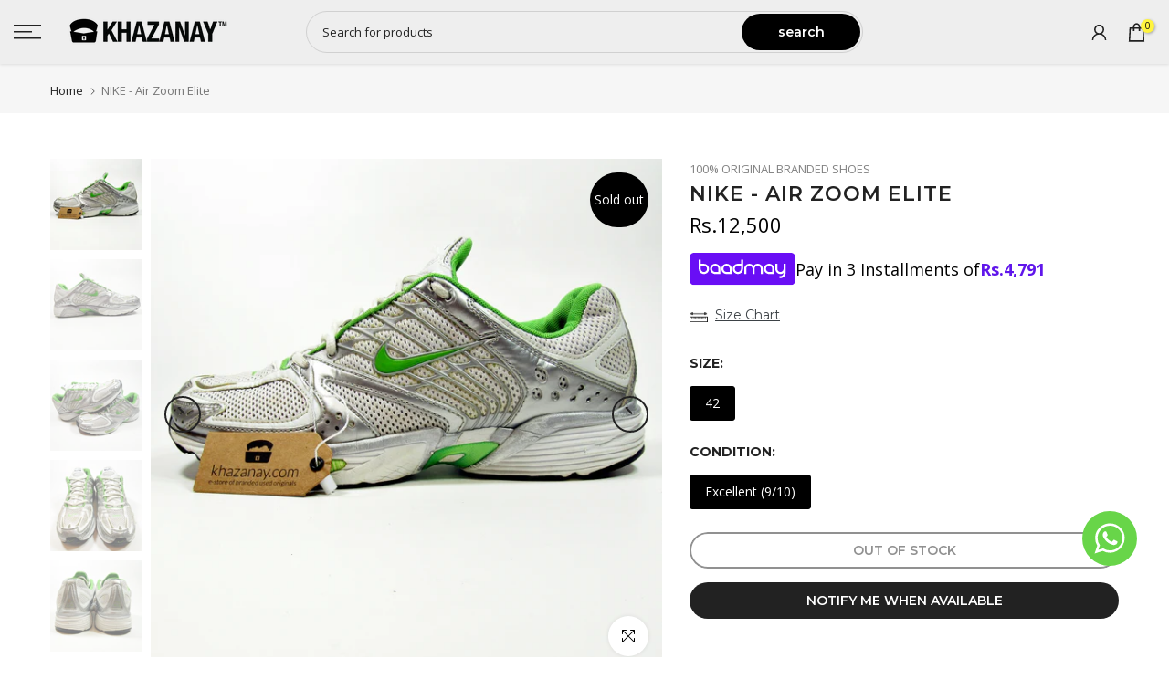

--- FILE ---
content_type: text/javascript; charset=utf-8
request_url: https://www.khazanay.pk/products/pair-of-shoe-tree-shoe-shaper.js
body_size: 1018
content:
{"id":8185132810435,"title":"Pair of Shoe Tree \/ Shoe Shaper","handle":"pair-of-shoe-tree-shoe-shaper","description":"\u003cp\u003eDescription:\u003cbr\u003eThe Shoe Tree is a game changer for keeping your shoes in shape. It is designed to protect structure, prevent creases, and extend the life of your shoes.\u003cbr\u003eWhy You Need One:\u003cbr\u003e ● Holds shape, prevents creasing: Maintains the natural form of your shoes, stopping them from sagging or wrinkling over time.\u003cbr\u003e ● Keeps shoes dry and fresh: Made from moisture-absorbing materials that pull out sweat and humidity to help fight odor and prolong freshness.\u003cbr\u003e ● Slide in, slide out: Smooth design makes it easy to insert or remove without damaging the inside of the shoe.\u003cbr\u003e ● Built to last: Tough and reliable for everyday use. This shoe care essential won’t wear out before your shoes do.\u003cbr\u003eCare for your shoes the way they deserve!\u003c\/p\u003e","published_at":"2025-08-04T13:53:25+05:00","created_at":"2025-06-30T16:04:06+05:00","vendor":"Khazanay","type":"Shoe Tree","tags":["2025-06-30T11:04:06Z","Accessories","doublesku","DRAFTPRODUCT","shoe accessories"],"price":49900,"price_min":49900,"price_max":59900,"available":true,"price_varies":true,"compare_at_price":99900,"compare_at_price_min":99900,"compare_at_price_max":99900,"compare_at_price_varies":false,"variants":[{"id":44969286041795,"title":"22-25","option1":"22-25","option2":null,"option3":null,"sku":"ST-001-22-25","requires_shipping":true,"taxable":true,"featured_image":null,"available":true,"name":"Pair of Shoe Tree \/ Shoe Shaper - 22-25","public_title":"22-25","options":["22-25"],"price":49900,"weight":0,"compare_at_price":99900,"inventory_quantity":20,"inventory_management":"shopify","inventory_policy":"deny","barcode":"ST-001-22-25","requires_selling_plan":false,"selling_plan_allocations":[]},{"id":44473099321539,"title":"22-24","option1":"22-24","option2":null,"option3":null,"sku":"ST-001-22-24","requires_shipping":true,"taxable":false,"featured_image":null,"available":false,"name":"Pair of Shoe Tree \/ Shoe Shaper - 22-24","public_title":"22-24","options":["22-24"],"price":49900,"weight":0,"compare_at_price":99900,"inventory_quantity":0,"inventory_management":"shopify","inventory_policy":"deny","barcode":"ST-001-22-24","requires_selling_plan":false,"selling_plan_allocations":[]},{"id":44473099354307,"title":"25-27","option1":"25-27","option2":null,"option3":null,"sku":"ST-001-25-27","requires_shipping":true,"taxable":false,"featured_image":null,"available":false,"name":"Pair of Shoe Tree \/ Shoe Shaper - 25-27","public_title":"25-27","options":["25-27"],"price":49900,"weight":0,"compare_at_price":99900,"inventory_quantity":0,"inventory_management":"shopify","inventory_policy":"deny","barcode":"ST-001-25-27","requires_selling_plan":false,"selling_plan_allocations":[]},{"id":44473099387075,"title":"28-31","option1":"28-31","option2":null,"option3":null,"sku":"ST-001-28-31","requires_shipping":true,"taxable":false,"featured_image":null,"available":true,"name":"Pair of Shoe Tree \/ Shoe Shaper - 28-31","public_title":"28-31","options":["28-31"],"price":49900,"weight":0,"compare_at_price":99900,"inventory_quantity":20,"inventory_management":"shopify","inventory_policy":"deny","barcode":"ST-001-28-31","requires_selling_plan":false,"selling_plan_allocations":[]},{"id":44473099419843,"title":"30-35","option1":"30-35","option2":null,"option3":null,"sku":"ST-001-30-35","requires_shipping":true,"taxable":false,"featured_image":null,"available":true,"name":"Pair of Shoe Tree \/ Shoe Shaper - 30-35","public_title":"30-35","options":["30-35"],"price":59900,"weight":0,"compare_at_price":99900,"inventory_quantity":20,"inventory_management":"shopify","inventory_policy":"deny","barcode":"ST-001-30-35","requires_selling_plan":false,"selling_plan_allocations":[]},{"id":44473099452611,"title":"36-39","option1":"36-39","option2":null,"option3":null,"sku":"ST-001-36-39","requires_shipping":true,"taxable":false,"featured_image":null,"available":false,"name":"Pair of Shoe Tree \/ Shoe Shaper - 36-39","public_title":"36-39","options":["36-39"],"price":59900,"weight":0,"compare_at_price":99900,"inventory_quantity":0,"inventory_management":"shopify","inventory_policy":"deny","barcode":"ST-001-36-39","requires_selling_plan":false,"selling_plan_allocations":[]},{"id":44473099485379,"title":"40-43","option1":"40-43","option2":null,"option3":null,"sku":"ST-001-40-43","requires_shipping":true,"taxable":false,"featured_image":null,"available":true,"name":"Pair of Shoe Tree \/ Shoe Shaper - 40-43","public_title":"40-43","options":["40-43"],"price":59900,"weight":0,"compare_at_price":99900,"inventory_quantity":1,"inventory_management":"shopify","inventory_policy":"deny","barcode":"ST-001-40-43","requires_selling_plan":false,"selling_plan_allocations":[]}],"images":["\/\/cdn.shopify.com\/s\/files\/1\/1692\/9471\/files\/shoe_shaper.png?v=1753364692","\/\/cdn.shopify.com\/s\/files\/1\/1692\/9471\/files\/shoe_tree_01.png?v=1753364692","\/\/cdn.shopify.com\/s\/files\/1\/1692\/9471\/files\/WhatsApp_Image_2025-06-27_at_11.34.39_AM.jpg?v=1753364692","\/\/cdn.shopify.com\/s\/files\/1\/1692\/9471\/files\/WhatsApp_Image_2025-06-27_at_11.34.39_AM_1.jpg?v=1753364692"],"featured_image":"\/\/cdn.shopify.com\/s\/files\/1\/1692\/9471\/files\/shoe_shaper.png?v=1753364692","options":[{"name":"Size","position":1,"values":["22-25","22-24","25-27","28-31","30-35","36-39","40-43"]}],"url":"\/products\/pair-of-shoe-tree-shoe-shaper","media":[{"alt":null,"id":36564329529539,"position":1,"preview_image":{"aspect_ratio":1.0,"height":2000,"width":2000,"src":"https:\/\/cdn.shopify.com\/s\/files\/1\/1692\/9471\/files\/shoe_shaper.png?v=1753364692"},"aspect_ratio":1.0,"height":2000,"media_type":"image","src":"https:\/\/cdn.shopify.com\/s\/files\/1\/1692\/9471\/files\/shoe_shaper.png?v=1753364692","width":2000},{"alt":null,"id":36512449822915,"position":2,"preview_image":{"aspect_ratio":1.0,"height":2000,"width":2000,"src":"https:\/\/cdn.shopify.com\/s\/files\/1\/1692\/9471\/files\/shoe_tree_01.png?v=1753364692"},"aspect_ratio":1.0,"height":2000,"media_type":"image","src":"https:\/\/cdn.shopify.com\/s\/files\/1\/1692\/9471\/files\/shoe_tree_01.png?v=1753364692","width":2000},{"alt":null,"id":36484785176771,"position":3,"preview_image":{"aspect_ratio":1.0,"height":1080,"width":1080,"src":"https:\/\/cdn.shopify.com\/s\/files\/1\/1692\/9471\/files\/WhatsApp_Image_2025-06-27_at_11.34.39_AM.jpg?v=1753364692"},"aspect_ratio":1.0,"height":1080,"media_type":"image","src":"https:\/\/cdn.shopify.com\/s\/files\/1\/1692\/9471\/files\/WhatsApp_Image_2025-06-27_at_11.34.39_AM.jpg?v=1753364692","width":1080},{"alt":null,"id":36484785209539,"position":4,"preview_image":{"aspect_ratio":1.0,"height":1080,"width":1080,"src":"https:\/\/cdn.shopify.com\/s\/files\/1\/1692\/9471\/files\/WhatsApp_Image_2025-06-27_at_11.34.39_AM_1.jpg?v=1753364692"},"aspect_ratio":1.0,"height":1080,"media_type":"image","src":"https:\/\/cdn.shopify.com\/s\/files\/1\/1692\/9471\/files\/WhatsApp_Image_2025-06-27_at_11.34.39_AM_1.jpg?v=1753364692","width":1080}],"requires_selling_plan":false,"selling_plan_groups":[]}

--- FILE ---
content_type: text/javascript; charset=utf-8
request_url: https://www.khazanay.pk/products/key-chain-box-blue.js
body_size: 48
content:
{"id":8191127945411,"title":"Mini Sneaker Keychain Gift Box- Blue","handle":"key-chain-box-blue","description":"\u003cp\u003e\u003cstrong\u003eDescription:\u003c\/strong\u003e\u003c\/p\u003e\n\u003cp\u003eSurprise your loved ones with this trendy Mini Sneaker Keychain Gift Box. This stylish mini shoe keyring comes in a sleek gift box, making it a perfect present for sneaker lovers, kids, or collectors. Durable, lightweight, and designed to stand out – hang it on your bag, keys, or use it as a unique desk accessory. Ideal for birthdays, giveaways, or party favors.\u003c\/p\u003e\n\u003cul\u003e\n\u003cli\u003eHigh-Quality Mini Shoe Design\u003c\/li\u003e\n\u003cli\u003eComes in a Beautiful Gift Box\u003c\/li\u003e\n\u003cli\u003eLightweight \u0026amp; Durable\u003c\/li\u003e\n\u003cli\u003eGreat for Gifting or Personal Use\u003c\/li\u003e\n\u003c\/ul\u003e","published_at":"2025-08-04T12:55:43+05:00","created_at":"2025-07-14T12:00:58+05:00","vendor":"Khazanay","type":"Key Chain Box","tags":["2025-07-14T06:53:56Z","2025-07-14T07:00:58Z","Accessories","doublesku"],"price":49900,"price_min":49900,"price_max":49900,"available":true,"price_varies":false,"compare_at_price":99900,"compare_at_price_min":99900,"compare_at_price_max":99900,"compare_at_price_varies":false,"variants":[{"id":44492008194243,"title":"Blue","option1":"Blue","option2":null,"option3":null,"sku":"KCB-002","requires_shipping":true,"taxable":false,"featured_image":null,"available":true,"name":"Mini Sneaker Keychain Gift Box- Blue - Blue","public_title":"Blue","options":["Blue"],"price":49900,"weight":0,"compare_at_price":99900,"inventory_quantity":17,"inventory_management":"shopify","inventory_policy":"deny","barcode":"08194243","requires_selling_plan":false,"selling_plan_allocations":[]}],"images":["\/\/cdn.shopify.com\/s\/files\/1\/1692\/9471\/files\/093A0231.jpg?v=1752662253","\/\/cdn.shopify.com\/s\/files\/1\/1692\/9471\/files\/093A0230.jpg?v=1752662253","\/\/cdn.shopify.com\/s\/files\/1\/1692\/9471\/files\/093A0232.jpg?v=1752661320","\/\/cdn.shopify.com\/s\/files\/1\/1692\/9471\/files\/093A0233.jpg?v=1752661419"],"featured_image":"\/\/cdn.shopify.com\/s\/files\/1\/1692\/9471\/files\/093A0231.jpg?v=1752662253","options":[{"name":"Color","position":1,"values":["Blue"]}],"url":"\/products\/key-chain-box-blue","media":[{"alt":null,"id":36534014640323,"position":1,"preview_image":{"aspect_ratio":1.0,"height":3368,"width":3368,"src":"https:\/\/cdn.shopify.com\/s\/files\/1\/1692\/9471\/files\/093A0231.jpg?v=1752662253"},"aspect_ratio":1.0,"height":3368,"media_type":"image","src":"https:\/\/cdn.shopify.com\/s\/files\/1\/1692\/9471\/files\/093A0231.jpg?v=1752662253","width":3368},{"alt":null,"id":36534014607555,"position":2,"preview_image":{"aspect_ratio":1.0,"height":3368,"width":3368,"src":"https:\/\/cdn.shopify.com\/s\/files\/1\/1692\/9471\/files\/093A0230.jpg?v=1752662253"},"aspect_ratio":1.0,"height":3368,"media_type":"image","src":"https:\/\/cdn.shopify.com\/s\/files\/1\/1692\/9471\/files\/093A0230.jpg?v=1752662253","width":3368},{"alt":null,"id":36534014673091,"position":3,"preview_image":{"aspect_ratio":1.0,"height":3368,"width":3368,"src":"https:\/\/cdn.shopify.com\/s\/files\/1\/1692\/9471\/files\/093A0232.jpg?v=1752661320"},"aspect_ratio":1.0,"height":3368,"media_type":"image","src":"https:\/\/cdn.shopify.com\/s\/files\/1\/1692\/9471\/files\/093A0232.jpg?v=1752661320","width":3368},{"alt":null,"id":36534014705859,"position":4,"preview_image":{"aspect_ratio":1.0,"height":3368,"width":3368,"src":"https:\/\/cdn.shopify.com\/s\/files\/1\/1692\/9471\/files\/093A0233.jpg?v=1752661419"},"aspect_ratio":1.0,"height":3368,"media_type":"image","src":"https:\/\/cdn.shopify.com\/s\/files\/1\/1692\/9471\/files\/093A0233.jpg?v=1752661419","width":3368}],"requires_selling_plan":false,"selling_plan_groups":[]}

--- FILE ---
content_type: image/svg+xml
request_url: https://judgeme-public-images.imgix.net/judgeme/medals-mono-2025-rebranding/ver_rev/diamond.svg?auto=format
body_size: 6981
content:
<?xml version="1.0" encoding="utf-8"?>
<svg xmlns="http://www.w3.org/2000/svg" width="108" height="108" viewBox="0 0 108 108" fill="none">
<g clip-path="url(#clip0_2119_2631)">
<path d="M11.726 48.5528C10.8905 49.1629 10.1449 49.926 9.5176 50.8129C9.01154 51.6183 8.5924 52.4932 8.26965 53.4181C8.1539 52.3937 7.96717 51.382 7.71128 50.3928C7.45006 49.1187 7.02558 47.8979 6.45215 46.7715C5.81365 45.4765 4.9593 44.3438 3.93948 43.4401C3.3781 42.9625 2.75258 42.5972 2.08849 42.3589C2.04103 42.652 1.97123 43.1437 1.91539 43.7722C1.88322 44.5327 1.90282 45.295 1.97402 46.0518C2.14153 47.7745 2.45422 49.7675 3.54583 51.5065C5.14556 54.1671 7.06915 54.7631 8.0128 54.978C8.02811 55.5234 7.99443 56.0691 7.91229 56.6063C9.02903 56.5021 11.243 55.9028 13.5546 53.9587C14.2261 53.3934 14.843 52.7448 15.3945 52.0243C15.9001 51.4623 16.3616 50.8487 16.7736 50.1909C17.0803 49.6992 17.3529 49.1797 17.5889 48.6375C17.7674 48.3228 17.9305 47.9967 18.0774 47.6605C17.3048 47.4072 16.5068 47.2747 15.7043 47.2665C15.064 47.2611 14.4252 47.3408 13.8003 47.5042C13.0674 47.7295 12.368 48.083 11.726 48.5528Z" fill="black"/>
<path d="M14.7296 38.2165C13.8212 38.5306 12.9763 39.0545 12.2448 39.7569C11.5848 40.3625 10.9863 41.0542 10.4609 41.8183C10.5999 40.8392 10.6597 39.847 10.6395 38.8548C10.5893 37.5827 10.4265 36.3201 10.1537 35.087C9.36924 31.7034 7.50707 30.1208 6.92358 29.7495C6.54277 30.857 6.25661 32.0056 6.06927 33.1787C5.80439 35.0326 5.93577 36.9342 6.45175 38.7148C6.80534 39.9363 7.42147 41.0317 8.24133 41.8964C8.75376 42.4453 9.33691 42.897 9.96949 43.2349C9.89557 43.7625 9.74448 44.2714 9.52279 44.7394C11.493 45.0683 13.5028 44.7468 15.3243 43.8113C16.7245 43.2029 18.0171 42.3 19.1379 41.1474C19.801 40.5651 20.3969 39.8854 20.9108 39.1251C19.9871 38.4927 18.9628 38.0861 17.9002 37.9299C16.8376 37.7737 15.7589 37.8712 14.7296 38.2165Z" fill="black"/>
<path d="M19.836 29.0561C18.9135 29.1353 18.0078 29.3859 17.153 29.7985C16.4127 30.1746 15.7241 30.6761 15.1094 31.2868C15.3948 30.3779 15.6344 29.4504 15.8269 28.509C16.0898 27.3199 16.1981 26.0915 16.148 24.8649C16.1076 23.4653 15.8226 22.0901 15.3104 20.8235C15.0219 20.1389 14.6379 19.5149 14.1741 18.9771C13.5543 19.7716 11.5917 23.3571 11.9407 27.2487C12.2589 30.2805 13.6158 31.8078 14.3137 32.4591C14.111 32.9173 13.8637 33.3468 13.5767 33.739C15.3784 34.5879 17.3425 34.8567 19.2637 34.5173C20.0404 34.3769 20.8054 34.159 21.5502 33.866C22.1858 33.6526 22.8034 33.3725 23.3956 33.029C23.9205 32.7327 24.3253 32.4005 24.6827 32.153C25.04 31.9055 25.308 31.7036 25.4616 31.5799C24.9155 30.9725 24.3012 30.4544 23.6357 30.0395C22.4763 29.2933 21.1572 28.9519 19.836 29.0561Z" fill="black"/>
<path d="M26.6872 21.5693C26.2277 21.4597 25.7603 21.4008 25.2913 21.3934C24.8641 21.4099 24.4386 21.4632 24.0182 21.553C23.2517 21.7263 22.503 21.9937 21.7847 22.3509C22.2734 21.6134 22.6953 20.8189 23.0438 19.9801C23.2542 19.4591 23.4406 18.9254 23.6022 18.3811C23.7989 17.8124 23.954 17.2252 24.0657 16.6259C24.6882 13.3856 23.7306 11.1321 23.3789 10.5361C22.7032 11.2233 20.0566 13.8806 19.649 17.7005C19.5087 18.6669 19.5394 19.6566 19.7391 20.6086C19.9388 21.5607 20.3034 22.455 20.8104 23.2367C20.552 23.6382 20.2366 23.9851 19.8779 24.2625C21.3826 25.5646 23.1678 26.3538 25.0344 26.542C26.743 26.8156 28.1055 26.516 29.2222 26.2783C29.9934 26.1204 30.744 25.8479 31.4557 25.4674C30.9286 24.4748 30.2342 23.6175 29.4145 22.9474C28.5948 22.2773 27.6669 21.8085 26.6872 21.5693Z" fill="black"/>
<path d="M34.8982 16.2416C34.1059 15.8381 33.2632 15.5852 32.4023 15.4926C32.0057 15.4405 31.6061 15.4253 31.2074 15.447C30.8361 15.4926 30.4787 15.5577 30.1437 15.6359C30.381 15.3949 30.6462 15.1083 30.9198 14.7729C31.1934 14.4375 31.5033 14.1216 31.7993 13.7406C32.4688 12.8826 33.024 11.9122 33.4465 10.8618C34.0272 9.354 34.2673 8.15885 34.284 7.11024C34.299 6.3951 34.2122 5.68202 34.0272 5C33.2231 5.32565 30.2889 7.31215 29.0744 10.6338C28.4412 12.4141 28.4352 14.4138 29.0577 16.1993C28.7216 16.4921 28.3434 16.7126 27.9409 16.8506C29.0867 18.5094 30.6081 19.7606 32.3325 20.4621C33.815 21.0287 35.2528 21.3837 36.336 21.3739C37.4193 21.3641 38.2652 21.2925 38.617 21.2306C38.3946 20.4493 38.0829 19.7066 37.6901 19.0227C37.005 17.805 36.0365 16.8403 34.8982 16.2416Z" fill="black"/>
<path d="M96.249 48.5042C97.0858 49.1107 97.8333 49.8706 98.4629 50.7545C98.9718 51.5589 99.3929 52.434 99.7165 53.3597C99.8272 52.3349 100.008 51.3221 100.258 50.3311C100.515 49.0489 100.937 47.8193 101.509 46.6838C102.146 45.3852 103.001 44.2491 104.022 43.3426C104.582 42.8613 105.208 42.4936 105.873 42.2549C105.917 42.548 105.99 43.0365 106.048 43.6682C106.083 44.4285 106.065 45.1908 105.995 45.9478C105.833 47.6705 105.526 49.6635 104.44 51.4058C102.846 54.0761 100.925 54.6786 99.9733 54.8968C99.9599 55.4424 99.9954 55.9881 100.079 56.5251C98.9627 56.4274 96.7487 55.8347 94.4287 53.897C93.7564 53.3342 93.1378 52.6889 92.5833 51.9724C92.0777 51.4117 91.6153 50.8004 91.2013 50.1455C90.8939 49.6553 90.6195 49.1382 90.3805 48.5986C90.1404 48.172 89.9813 47.8333 89.8892 47.6217C90.6615 47.3656 91.4594 47.2298 92.2622 47.2179C92.9033 47.2101 93.5431 47.2877 94.1691 47.4491C94.9047 47.6741 95.6062 48.03 96.249 48.5042Z" fill="black"/>
<path d="M93.2199 38.1872C94.1297 38.4962 94.9761 39.0181 95.7074 39.7211C96.3703 40.3226 96.9717 41.0109 97.4998 41.7727C97.3576 40.795 97.2949 39.8039 97.3127 38.8125C97.3575 37.5385 97.5166 36.2735 97.7873 35.0382C98.5607 31.6318 100.417 30.0524 101.001 29.6812C101.385 30.786 101.675 31.9324 101.866 33.1038C102.139 34.9628 102.012 36.8715 101.498 38.6594C101.149 39.8822 100.536 40.98 99.7193 41.8476C99.2086 42.3986 98.6274 42.8534 97.9967 43.1958C98.0708 43.7228 98.2229 44.2308 98.4462 44.6971C96.477 45.0333 94.4663 44.7197 92.642 43.7918C91.24 43.1903 89.9446 42.2941 88.8199 41.1474C88.1551 40.569 87.5573 39.8926 87.0415 39.1349C87.9623 38.4963 88.985 38.0829 90.0471 37.92C91.1093 37.7571 92.1888 37.848 93.2199 38.1872Z" fill="black"/>
<path d="M88.0885 29.0367C89.0114 29.1131 89.918 29.3604 90.7742 29.7694C91.5141 30.1422 92.2027 30.6404 92.8179 31.2479C92.5308 30.3402 92.2894 29.4138 92.0948 28.4733C91.8278 27.2805 91.7158 26.0478 91.7625 24.8162C91.7975 23.4166 92.0778 22.0401 92.5861 20.7716C92.8674 20.0867 93.2449 19.4615 93.7029 18.9219C94.3255 19.7132 96.2993 23.2889 95.9671 27.1837C95.66 30.2156 94.3087 31.7429 93.6108 32.3942C93.8197 32.8567 94.0725 33.2904 94.3646 33.687C92.5636 34.5474 90.5975 34.8275 88.672 34.4979C87.8943 34.3578 87.1283 34.1399 86.3827 33.8466C85.7465 33.6362 85.128 33.3594 84.5344 33.0195C84.0068 32.7231 83.602 32.3909 83.2446 32.1467C82.8873 31.9025 82.6164 31.7006 82.4629 31.5768C83.0086 30.9685 83.6217 30.4482 84.286 30.0299C85.4454 29.2799 86.7655 28.935 88.0885 29.0367Z" fill="black"/>
<path d="M81.2152 21.5791C81.6743 21.4656 82.1418 21.4045 82.6111 21.3967C83.0383 21.4102 83.464 21.4624 83.8842 21.553C84.6574 21.72 85.4128 21.9843 86.1372 22.3411C85.6406 21.6078 85.2102 20.8166 84.853 19.9801C84.6426 19.4602 84.4562 18.9275 84.2946 18.3844C84.095 17.8159 83.9372 17.2287 83.8228 16.6291C83.1974 13.3856 84.1466 11.1321 84.49 10.5361C85.1684 11.2233 87.8235 13.8676 88.2423 17.7005C88.3857 18.6649 88.3589 19.6534 88.1636 20.6053C87.9682 21.5572 87.6083 22.4526 87.106 23.2367C87.3648 23.637 87.6812 23.9819 88.0413 24.2559C86.5388 25.5561 84.7568 26.3451 82.8931 26.5355C81.1845 26.8156 79.8221 26.5355 78.7053 26.288C77.9286 26.1363 77.1721 25.867 76.4551 25.4869C76.9803 24.4935 77.673 23.6348 78.4912 22.9631C79.3095 22.2913 80.2362 21.8205 81.2152 21.5791Z" fill="black"/>
<path d="M72.9816 16.2805C73.7719 15.8751 74.6125 15.619 75.4719 15.5217C75.8694 15.4687 76.2699 15.4523 76.6696 15.4729C77.0409 15.5152 77.3983 15.5803 77.7333 15.6585C77.4932 15.4175 77.2308 15.1309 76.9544 14.7988C76.678 14.4666 76.3681 14.1475 76.0722 13.7697C75.4034 12.9134 74.8482 11.9453 74.425 10.8974C73.8415 9.3929 73.5874 8.19775 73.5874 7.14588C73.5675 6.43163 73.6496 5.7185 73.8303 5.03564C74.6455 5.3613 77.5742 7.33476 78.797 10.6532C79.4356 12.4309 79.4476 14.4306 78.8305 16.2186C79.1666 16.5114 79.5448 16.732 79.9472 16.8699C78.806 18.5345 77.2874 19.7925 75.564 20.501C74.0844 21.0741 72.6465 21.4323 71.5661 21.4258C70.4857 21.4193 69.6369 21.3509 69.2852 21.2923C69.509 20.5101 69.8217 19.7664 70.2148 19.0811C70.8897 17.8594 71.8496 16.8878 72.9816 16.2805Z" fill="black"/>
<path fill-rule="evenodd" clip-rule="evenodd" d="M25.0002 97.168C23.8637 96.2162 22.7648 95.1941 21.7086 94.1039C14.2268 86.3811 9.39211 75.7625 8.09661 64.2074C7.4038 58.2985 7.68046 52.2899 8.91183 46.5016C10.7608 37.7984 14.6477 29.8662 20.1384 23.5911C25.629 17.3159 32.5072 12.9449 40.0047 10.9662C40.0713 10.9453 40.1409 10.9404 40.2092 10.9518C40.2776 10.9631 40.3432 10.9905 40.4022 11.0322C40.4612 11.074 40.5123 11.1293 40.5525 11.1947C40.5927 11.2601 40.6211 11.3344 40.636 11.413C40.6509 11.4916 40.652 11.5729 40.6393 11.652C40.6265 11.7311 40.6001 11.8064 40.5618 11.8733C40.5234 11.9402 40.4738 11.9973 40.4159 12.0412C40.3581 12.0851 40.2932 12.1149 40.2252 12.1288C32.912 14.0595 26.2029 18.3234 20.8469 24.4443C15.4909 30.5652 11.699 38.3023 9.89456 46.7914C8.69561 52.4342 8.42749 58.2915 9.10447 64.0511C10.4096 75.6703 15.3794 86.3054 23.0442 93.881C23.6805 94.5124 24.333 95.1193 25.0002 95.701V97.168ZM83.0002 97.2748C84.1604 96.3041 85.2814 95.2602 86.3577 94.1454C93.8455 86.3903 98.6691 75.7318 99.9346 64.1453C100.612 58.2339 100.318 52.2261 99.0691 46.4428C97.1943 37.7461 93.2839 29.8285 87.7746 23.5742C82.2653 17.3198 75.374 12.9749 67.8702 11.0246C67.7413 11.0005 67.6094 11.0349 67.5015 11.1206C67.3937 11.2064 67.3181 11.3371 67.2902 11.4858C67.2623 11.6346 67.2843 11.7901 67.3517 11.9206C67.4191 12.051 67.5267 12.1464 67.6524 12.1872C74.972 14.0891 81.6941 18.3273 87.0679 24.4282C92.4417 30.5291 96.2556 38.2526 98.0836 46.7359C99.2978 52.3752 99.582 58.2324 98.9212 63.9955C97.6494 75.6206 92.7093 86.2756 85.0652 93.8808C84.3947 94.55 83.7058 95.1919 83.0002 95.8059V97.2748Z" fill="black"/>
<path d="M33.8704 87.245H35.6084L32.1214 95H30.7464L27.2484 87.245H29.0304L31.4504 92.866L33.8704 87.245ZM36.5973 95V87.245H41.9433V88.576H38.2693V90.391H41.7233V91.722H38.2693V93.669H41.9433V95H36.5973ZM50.2499 95H48.3799L47.0379 92.525C46.9279 92.3343 46.7959 92.1987 46.6419 92.118C46.4879 92.03 46.2935 91.986 46.0589 91.986H45.2119V95H43.5179V87.245H47.0819C47.9912 87.245 48.6769 87.4467 49.1389 87.85C49.6082 88.246 49.8429 88.8217 49.8429 89.577C49.8429 90.1637 49.6779 90.655 49.3479 91.051C49.0252 91.447 48.5669 91.7073 47.9729 91.832C48.3762 91.9347 48.7172 92.2243 48.9959 92.701L50.2499 95ZM46.8289 90.688C47.3202 90.688 47.6759 90.6037 47.8959 90.435C48.1159 90.259 48.2259 89.9877 48.2259 89.621C48.2259 89.247 48.1159 88.9757 47.8959 88.807C47.6759 88.6383 47.3202 88.554 46.8289 88.554H45.1899V90.688H46.8289ZM51.6307 95V87.245H53.3467V95H51.6307ZM55.2856 95V87.245H60.5216V88.598H56.9796V90.38H60.3016V91.733H56.9796V95H55.2856ZM61.9805 95V87.245H63.6965V95H61.9805ZM65.6354 95V87.245H70.9814V88.576H67.3074V90.391H70.7614V91.722H67.3074V93.669H70.9814V95H65.6354ZM72.5559 87.245H75.5699C76.4133 87.245 77.1393 87.399 77.7479 87.707C78.3566 88.015 78.8223 88.4587 79.1449 89.038C79.4676 89.6173 79.6289 90.3103 79.6289 91.117C79.6289 91.9237 79.4676 92.6203 79.1449 93.207C78.8296 93.7863 78.3676 94.23 77.7589 94.538C77.1503 94.846 76.4206 95 75.5699 95H72.5559V87.245ZM75.4489 93.614C77.0989 93.614 77.9239 92.7817 77.9239 91.117C77.9239 89.4597 77.0989 88.631 75.4489 88.631H74.2719V93.614H75.4489ZM34.6174 107H32.7474L31.4054 104.525C31.2954 104.334 31.1634 104.199 31.0094 104.118C30.8554 104.03 30.6611 103.986 30.4264 103.986H29.5794V107H27.8854V99.245H31.4494C32.3588 99.245 33.0444 99.4467 33.5064 99.85C33.9758 100.246 34.2104 100.822 34.2104 101.577C34.2104 102.164 34.0454 102.655 33.7154 103.051C33.3928 103.447 32.9344 103.707 32.3404 103.832C32.7438 103.935 33.0848 104.224 33.3634 104.701L34.6174 107ZM31.1964 102.688C31.6878 102.688 32.0434 102.604 32.2634 102.435C32.4834 102.259 32.5934 101.988 32.5934 101.621C32.5934 101.247 32.4834 100.976 32.2634 100.807C32.0434 100.638 31.6878 100.554 31.1964 100.554H29.5574V102.688H31.1964ZM35.9983 107V99.245H41.3443V100.576H37.6703V102.391H41.1243V103.722H37.6703V105.669H41.3443V107H35.9983ZM48.6378 99.245H50.3758L46.8888 107H45.5138L42.0158 99.245H43.7978L46.2178 104.866L48.6378 99.245ZM51.3647 107V99.245H53.0807V107H51.3647ZM55.0196 107V99.245H60.3656V100.576H56.6916V102.391H60.1456V103.722H56.6916V105.669H60.3656V107H55.0196ZM71.6521 99.245H73.2801L70.5191 107H69.1441L67.3511 101.863L65.5361 107H64.1611L61.4111 99.245H63.1491L64.9201 104.602L66.8011 99.245H68.0001L69.8151 104.657L71.6521 99.245ZM77.2065 107.099C76.6199 107.099 76.0552 107.022 75.5125 106.868C74.9699 106.707 74.5189 106.487 74.1595 106.208L74.7095 104.987C75.4575 105.508 76.2972 105.768 77.2285 105.768C77.7125 105.768 78.0829 105.691 78.3395 105.537C78.6035 105.376 78.7355 105.156 78.7355 104.877C78.7355 104.628 78.6145 104.433 78.3725 104.294C78.1379 104.155 77.7162 104.019 77.1075 103.887C76.4255 103.748 75.8792 103.579 75.4685 103.381C75.0652 103.183 74.7682 102.941 74.5775 102.655C74.3942 102.362 74.3025 102.002 74.3025 101.577C74.3025 101.108 74.4309 100.69 74.6875 100.323C74.9515 99.9563 75.3182 99.6703 75.7875 99.465C76.2569 99.2523 76.7995 99.146 77.4155 99.146C77.9655 99.146 78.4935 99.2267 78.9995 99.388C79.5129 99.5493 79.9199 99.7657 80.2205 100.037L79.6705 101.258C78.9592 100.737 78.2112 100.477 77.4265 100.477C76.9792 100.477 76.6272 100.565 76.3705 100.741C76.1139 100.91 75.9855 101.144 75.9855 101.445C75.9855 101.621 76.0332 101.768 76.1285 101.885C76.2312 101.995 76.3962 102.094 76.6235 102.182C76.8582 102.27 77.1882 102.362 77.6135 102.457C78.6109 102.677 79.3259 102.959 79.7585 103.304C80.1985 103.649 80.4185 104.125 80.4185 104.734C80.4185 105.467 80.1362 106.047 79.5715 106.472C79.0069 106.89 78.2185 107.099 77.2065 107.099Z" fill="black"/>
<circle cx="83.5" cy="96.5" r="1.5" fill="black"/>
<circle cx="24.5" cy="96.5" r="1.5" fill="black"/>
<path d="M46.9122 3C46.4084 3 46 3.40841 46 3.9122V18.0878C46 18.5916 46.4084 19 46.9122 19H61.0877C61.5915 19 61.9999 18.5916 61.9999 18.0878V12.0947C61.9999 11.8064 61.6484 11.6651 61.4489 11.8733L58.289 15.1707C56.9388 16.5797 55.5295 17.2802 54.061 17.2724C52.6041 17.2762 51.2205 16.623 49.9102 15.3127C48.5188 13.9212 47.7857 12.4114 47.711 10.7833C47.6523 9.27989 48.2391 7.83045 49.4715 6.43494C49.6276 6.25816 49.8958 6.25582 50.0624 6.42244L52.8369 9.19695C53.0021 9.36215 53.0038 9.63084 52.8595 9.81521C52.189 10.672 52.1636 11.4103 52.7834 12.0301C53.4096 12.6562 54.1084 12.5668 54.8799 11.7616L61.9109 4.42462C61.968 4.36504 61.9999 4.28572 61.9999 4.20321V3.9122C61.9999 3.40841 61.5915 3 61.0877 3H46.9122Z" fill="black"/>
</g>
<path fill-rule="evenodd" clip-rule="evenodd" d="M54.6782 34.8783C55.3874 34.5587 55.8804 33.8513 55.8804 33.0299C55.8804 31.9088 54.962 31 53.8291 31C52.6962 31 51.7778 31.9088 51.7778 33.0299C51.7778 33.9969 52.461 34.8059 53.3758 35.0101C52.6258 36.9017 51.3635 39.2339 49.6604 39.3898C48.0239 39.5397 46.4482 37.6374 45.4295 36.0487C45.9604 35.6818 46.3077 35.0726 46.3077 34.3832C46.3077 33.2621 45.3893 32.3533 44.2564 32.3533C43.1235 32.3533 42.2051 33.2621 42.2051 34.3832C42.2051 35.465 43.0603 36.3491 44.1381 36.4098C43.9054 38.4603 43.2914 41.1626 41.6755 41.7921C40.1279 42.3951 38.2288 40.8758 36.9702 39.5818C37.6417 39.2483 38.1026 38.5606 38.1026 37.7664C38.1026 36.6453 37.1842 35.7365 36.0513 35.7365C34.9184 35.7365 34 36.6453 34 37.7664C34 38.8875 34.9184 39.7963 36.0513 39.7963C36.081 39.7963 36.1106 39.7957 36.14 39.7945L39.0717 49.5996C39.0717 49.5996 48.2448 47.7213 54.1736 47.7979C60.1178 47.8746 69.2755 50 69.2755 50L71.9298 39.7962C71.9361 39.7963 71.9424 39.7963 71.9487 39.7963C73.0816 39.7963 74 38.8875 74 37.7664C74 36.6453 73.0816 35.7365 71.9487 35.7365C70.8158 35.7365 69.8974 36.6453 69.8974 37.7664C69.8974 38.5388 70.3334 39.2104 70.9751 39.5535C69.4844 41.0217 67.1325 42.8457 65.4566 41.7921C64.1194 40.9515 63.6919 38.5802 63.5682 36.7448C64.6233 36.661 65.4531 35.7871 65.4531 34.7215C65.4531 33.6004 64.5347 32.6916 63.4018 32.6916C62.2689 32.6916 61.3505 33.6004 61.3505 34.7215C61.3505 35.4197 61.7068 36.0356 62.2492 36.4009C61.0826 37.9868 59.3027 39.8574 57.6453 39.3898C56.1181 38.959 55.1866 36.6817 54.6782 34.8783Z" fill="black"/>
<defs>
<clipPath id="clip0_2119_2631">
<rect width="108" height="108" fill="white"/>
</clipPath>
</defs>
</svg>

--- FILE ---
content_type: text/javascript
request_url: https://www.khazanay.pk/cdn/shop/t/81/assets/gtm2.js?v=80208400961125141121762942986
body_size: -211
content:
console.log("\u{1F4CC} GTM Add-to-Cart Script Loaded"),document.addEventListener("DOMContentLoaded",function(){document.addEventListener("click",function(e){const btn=e.target.closest('form[data-type="add-to-cart-form"] button[type="submit"]');if(!btn)return;const form=btn.closest("form");if(!form)return;const payloadInput=form.querySelector(".gtmPayload");if(!payloadInput){console.warn("\u26A0\uFE0F No GTM payload found in form");return}try{const data=JSON.parse(payloadInput.value);data.event="add_to_cart",window.dataLayer&&(window.dataLayer.push({ecommerce:null}),window.dataLayer.push(data),console.log("\u2705 GTM Add-to-Cart Event Fired:",data))}catch(err){console.error("\u274C GTM add_to_cart payload parse error",err)}}),document.addEventListener("click",function(e){const removeBtn=e.target.closest("[data-cart-remove]");if(!removeBtn)return;const formRow=removeBtn.closest("[data-cart-item]");if(!formRow)return;const payloadInput=formRow.querySelector(".gtmPayload");if(!payloadInput){console.warn("\u26A0\uFE0F No GTM payload found for remove item");return}try{const data=JSON.parse(payloadInput.value);data.event="remove_from_cart",window.dataLayer&&(window.dataLayer.push({ecommerce:null}),window.dataLayer.push(data),console.log("\u{1F5D1}\uFE0F GTM Remove-from-Cart Event Fired:",data))}catch(err){console.error("\u274C GTM remove_from_cart payload parse error",err)}})});
//# sourceMappingURL=/cdn/shop/t/81/assets/gtm2.js.map?v=80208400961125141121762942986


--- FILE ---
content_type: text/javascript;charset=UTF-8
request_url: https://searchserverapi1.com/recommendations?api_key=1N8z0E9e7t&recommendation_widget_key=3D0T7E6Q3A5B5Z0&request_page=product&product_ids=8774310600&recommendation_collection=&restrictBy%5Bquantity%5D=1%7C&restrictBy%5Bshopify_market_catalogs%5D=19839877315&output=jsonp&callback=jQuery37108435722324089803_1769982441810&_=1769982441811
body_size: -26
content:
jQuery37108435722324089803_1769982441810({"error":"NO_RECOMMENDATION"});

--- FILE ---
content_type: text/javascript; charset=utf-8
request_url: https://www.khazanay.pk/products/khazanay-keychains-nike-jordan.js
body_size: 466
content:
{"id":8188497559747,"title":"Mini Jordan 3D Shoe Keychain - White\/Black","handle":"khazanay-keychains-nike-jordan","description":"\u003cp\u003e\u003cstrong\u003eDescription: \u003c\/strong\u003e\u003c\/p\u003e\n\u003cp\u003eOur keychains are the perfect accessory for true sneaker lovers. Whether you’re gifting, collecting, or just flexing on your keychain - these tiny kicks are all about the details.\u003cbr\u003eNow available in five different colors\u003cbr\u003eWhy You’ll Love Them:\u003cbr\u003e  Intricately detailed \u0026amp; true to the originals\u003cbr\u003e Lightweight and easy to carry\u003cbr\u003e  Premium PVC quality for long-lasting use\u003cbr\u003e\u003cstrong\u003eProduct Details:\u003c\/strong\u003e\u003cbr\u003e • Choose your color and click add to cart\u003cbr\u003e • Size: Approx. 3.5 x 5 cm\u003cbr\u003e • Material: Durable PVC\u003cbr\u003e\u003cstrong\u003eHow to Use:\u003c\/strong\u003e\u003cbr\u003e•    Add flair to your keychain or backpack.\u003cbr\u003e•    Collect your favorite silhouettes in miniature\u003cbr\u003e•    Style your room or shelf with sneaker-inspired décor\u003cbr\u003e•    Makes a thoughtful gift for any sneaker lover\u003cbr\u003e\u003cbr\u003e\u003c\/p\u003e","published_at":"2025-08-04T12:41:13+05:00","created_at":"2025-07-08T12:49:00+05:00","vendor":"Khazanay","type":"Key Chain","tags":["2025-07-08T07:49:00Z","Accessories"],"price":68000,"price_min":68000,"price_max":68000,"available":true,"price_varies":false,"compare_at_price":99900,"compare_at_price_min":99900,"compare_at_price_max":99900,"compare_at_price_varies":false,"variants":[{"id":44485059707075,"title":"Default Title","option1":"Default Title","option2":null,"option3":null,"sku":"KKC-001","requires_shipping":true,"taxable":false,"featured_image":null,"available":true,"name":"Mini Jordan 3D Shoe Keychain - White\/Black","public_title":null,"options":["Default Title"],"price":68000,"weight":0,"compare_at_price":99900,"inventory_quantity":20,"inventory_management":"shopify","inventory_policy":"deny","barcode":"KKC-001","requires_selling_plan":false,"selling_plan_allocations":[]}],"images":["\/\/cdn.shopify.com\/s\/files\/1\/1692\/9471\/files\/093A0201.png?v=1753280154","\/\/cdn.shopify.com\/s\/files\/1\/1692\/9471\/files\/093A0200.png?v=1752477058","\/\/cdn.shopify.com\/s\/files\/1\/1692\/9471\/files\/093A0202.png?v=1752477058","\/\/cdn.shopify.com\/s\/files\/1\/1692\/9471\/files\/093A0292.jpg?v=1752748513"],"featured_image":"\/\/cdn.shopify.com\/s\/files\/1\/1692\/9471\/files\/093A0201.png?v=1753280154","options":[{"name":"Title","position":1,"values":["Default Title"]}],"url":"\/products\/khazanay-keychains-nike-jordan","media":[{"alt":null,"id":36525770670275,"position":1,"preview_image":{"aspect_ratio":1.0,"height":1636,"width":1636,"src":"https:\/\/cdn.shopify.com\/s\/files\/1\/1692\/9471\/files\/093A0201.png?v=1753280154"},"aspect_ratio":1.0,"height":1636,"media_type":"image","src":"https:\/\/cdn.shopify.com\/s\/files\/1\/1692\/9471\/files\/093A0201.png?v=1753280154","width":1636},{"alt":null,"id":36525770637507,"position":2,"preview_image":{"aspect_ratio":1.0,"height":2000,"width":2000,"src":"https:\/\/cdn.shopify.com\/s\/files\/1\/1692\/9471\/files\/093A0200.png?v=1752477058"},"aspect_ratio":1.0,"height":2000,"media_type":"image","src":"https:\/\/cdn.shopify.com\/s\/files\/1\/1692\/9471\/files\/093A0200.png?v=1752477058","width":2000},{"alt":null,"id":36525770604739,"position":3,"preview_image":{"aspect_ratio":1.0,"height":2000,"width":2000,"src":"https:\/\/cdn.shopify.com\/s\/files\/1\/1692\/9471\/files\/093A0202.png?v=1752477058"},"aspect_ratio":1.0,"height":2000,"media_type":"image","src":"https:\/\/cdn.shopify.com\/s\/files\/1\/1692\/9471\/files\/093A0202.png?v=1752477058","width":2000},{"alt":null,"id":36538726613187,"position":4,"preview_image":{"aspect_ratio":1.0,"height":3368,"width":3368,"src":"https:\/\/cdn.shopify.com\/s\/files\/1\/1692\/9471\/files\/093A0292.jpg?v=1752748513"},"aspect_ratio":1.0,"height":3368,"media_type":"image","src":"https:\/\/cdn.shopify.com\/s\/files\/1\/1692\/9471\/files\/093A0292.jpg?v=1752748513","width":3368}],"requires_selling_plan":false,"selling_plan_groups":[]}

--- FILE ---
content_type: application/javascript; charset=utf-8
request_url: https://searchanise-ef84.kxcdn.com/preload_data.1N8z0E9e7t.js
body_size: 9990
content:
window.Searchanise.preloadedSuggestions=['new balance','football shoes','skechers men','all birds','on cloud','asics shoes','nike air max','adidas shoes','nike air','nike air force','nike jordan','orthofeet men','running shoes','hoka shoes','skechers women','allbirds men','brooks shoes','converse all star','air jordan','under armour','air force','adidas ultra boost','new balance fresh foam','men sandals','sneakers for men','asics gel','men slippers','basketball shoes','hoka one one','orthofeet women','slip on','size 42 shoes','women slippers','saucony shoes','air max','tennis shoes','sports shoes','puma shoes','nike air jordan','men sports shoes 43 size','all birds men','on cloud shoes','white sneakers','vans old skool','nike pegasus','nike air force 1','nike shoes','asics gel nimbus 25','premium plus','air force 1','men shoes','ultra boost','44 size shoes','reebok shoes','kids shoes','rothys men','factory leftover','allbirds tree','crocs men','women sandals','loafers men','cricket shoes','golf shoes','adidas samba','brooks ghost','onitsuka tiger','new balance shoes','hoka clifton 9','dockers maclaren','41 size running shoes','tennis shoes men','air jordan 1','nike football shoes','rothy’s women\'s','american brand','safety shoes','skechers shoes','brooks ghost 15','boat shoe','adidas superstar','formal shoes','asics gel nimbus','nike air zoom','brooks glycerin','black shoes','converse shoes','white shoes','tree dasher','kids football shoes','salomon shoes','allbirds women','all bird','merrell shoes','all birds women','women shoes','eur size 45 excellent condition','slip ons','store return','shoes for crews','under armour shoes','puma men','men boots','asics gel kayano','hoka one','rothys women','new arrival shoes','43 size shoes','court shoes','46 size shoes','nike dunk','kids sandal','skechers go walk','safety shoes men','leather shoes','premium shoes','cole haan','new balance 43','allbirds tree dasher','clarks men','women\'s shoes','brooks ghost 14','nike sneakers','store returns','asics novablast','nike air max 270','fresh foam','nike football','nike air zoom pegasus','crocs kids','mizuno shoes','saucony endorphin','trekking shoes','flip flop','clove shoes','shoes size 43','men sneakers','nike blazer','the north face','nike 42 size','nike women','chelsea boots','new balance 42','tree breezers','nike metcon','men sandal','nike zoom pegasus','cat shoes','nike zoom','timberland shoes','women pumps','caterpillar shoes','boat shoes','nike running shoes','40 size shoes','michael kors','women crocs','mens shoes','women heels','men joggers','brooks glycerin 20','slippers men','hiking shoes','ortho feet','long shoes','clove men','ben sherman','foot ball shoes','new balance 574','water proof','tree runners','women boots','adidas yeezy','nike air jordan 1','adidas adizero','badminton shoes','black sneakers','men formal shoes','adidas football','adidas men','nike men','42 size very good','arch fit','nike pegasus 40','t shirts','north face','nike jordan 1','waterproof shoes','brooks adrenaline gts 22','new balance 44','tommy hilfiger','adidas ultraboost','brooks glycerin 21','brooks adrenaline','men casual shoes','memory foam','new balance fresh foam 1080','ladies shoes','non marking','shoes for men','kids sandals','women sneakers','new balance 990','new balance fuel cell','la sportiva','asics gel nimbus 26','fila shoes','sneakers for women','man shoes','sport shoes','hoka shoe','saucony endorphin speed 3','size 44 shoes','new balance 1080','factory leftover men','allbirds wool runners','dockers shoes','converse all','new balance 41','slides for men','nike free','nike court','all star','nike dunk low','atoms shoes','nike sb','brooks adrenaline gts 23','asics novablast 4','adidas football shoes','nike react','nike air max 90','nike revolution','white sneaker','on cloud 5','t shirt','mens cricket shoes','vans off the wall','saucony triumph','adidas women','allbirds tree runners','hoka bondi','men running shoes','men slip on','nike mercurial','zara man','39 size women','trekking shoes men','hey dude','trail runners','very good','brooks ghost max','nike vaporfly','school shoes','slippers women','skechers men shoes','formal shoes for men','gym shoes','adidas gazelle','nuusol men','asics nimbus 25','nike running','sandals men','nike vomero','dress shoes','rothy men','store returns women','asics gel kayano 30','nike flex','adidas sneakers','converse black','football shoe','li ning','ralph lauren','stan smith','hoka clifton','zara women','winter shoes','nike kids','men leather shoes','long boots','nike alpha','tree runner','hiking shoes men','old navy','new balance 327','with out laces','nike slippers','size eur 42','zara men','running shoes for men','nike size 43','dockers beacon','adidas boost','reebok nano','nike shoes for men','nuusol women','nike invincible','american eagle flip','nike invincible 3','go walk','men shirts','black heels','trail shoes','hoka one one bondi 8','converse chuck taylor','nike zoomx','air zoom','tory burch','adidas running shoes','non marking shoes','factory leftovers','fuel cell','adidas predator','nike kyrie','47 size premium','42.5 size shoes','brooks adrenaline gts','men sports shoes','clarks shoes','topo athletic','nike low','nike pegasus 41','mens sneakers','new balance fresh foam x 1080','men loafers','azadi sale','used shoes','all birds tree','gel nimbus','mizuno wave','high top','euro 45 excellent','new balance 530','clarks women shoes','nike pegasus 39','altra torin','asics kayano','arch support','adidas nmd','tree dashers','foot ball','adidas terrex','tree dasher 2','asics nimbus','ortho men','slip in','under armour size 42','hoka bondi 8','gym shoes men','nike revolution 5','new balance 45','soccer shoes','white joggers','shoes for','columbia shoes','asics 42 size','slippers for men','clove women','football shoes for kids','women loafers','nike zoom fly','nike air max 97','yonex shoes','toms shoes','nike black','new balance 1080 v13','american eagle flip flop','zara shoes','brand new','new balance 40','wool runner','39 size shoes','new balance 46','nike free rn','reebok classic','eur 43 excellent','steel toe','samba adidas','sandals for men','adidas kids','boat shoes men','nike lebron','dr martens','european brand','hush puppies','nike premium','running shoes 42 size for men','under armour size 41','hoka clifton 8','yeezy shoes','nike 41 size','oxford shoes','size 44 brooks excellent','allbirds tree loungers','casual shirts','adidas cloud foam','nike zoom x','walking shoes','nike vapor','jordan air','cat and jack','nike downshifter','sneakers men','new balance fresh foam x','clearance sale','allbirds wool','allbirds trail runners','onitsuka tiger shoes','air birds','brooks glycerin 19','air jordan 4','canvas shoes','size 37 women','nike revolution 6','hoka bondi 7','asics novablast 3','women joggers','nike size 42','adidas slippers','adidas cloudfoam','red shoes','nike sneaker','all shoes','hoka bondi 9','baby shoes','new balance 550','brand new shoes men','water proof shoes','sandal men','mens sandals','saucony triumph 21','girls shoes','puma size 43','shoes for crew','s oliver','supply lab','high heels','vans of the wall','ortho feet men','men slipper','asics gt 2000','long shoes for men','nike white','sperry top sider','puma nitro','men jacket','basket ball shoes','nike 43 size','white sneakers men','work boots','addidas shoes','all birds tree dashers','nike air zoom pegasus 38','toms women','for men','saucony tempus','nike 44 size','american eagle','medical shoes','q shoes','lacoste shoes','shoes men','on running','men san','new balance women','kids crocs','k swiss','converse chuck taylor all star','ladies sandals','nike size 40','vans old','hoka one one clifton 8','gel nimbus 25','nike fly','steve madden','running shoes 48','cricket shoes mens','loafers for men','mary jane','new balance 47','nike tanjun','nike free run','golf shoes size 43','zoom x','adidas ultra','hoka women','hook shoes','block heels','wool runners','brooks ghost 16','comfortable shoes','running eur 46','air max 270','high sole','al birds','42 size running shoes','brooks hyperion','one degree','women skechers','ugg shoes','nike 40 size','dr scholls','air max 90','asics euro 46','allbirds tree dasher 2','quechua shoes','golf shoes 42','saucony guide 16','brooks ghost 13','adidas campus','nike men shoes','gore tex','vans authentic','zoom fly','nike air jordan 4','safety jogger','allbirds wool runner','asics gel cumulus','ace work boots','adidas stan smith','black converse','kids slippers','nike shox','anta shoes','dasher relay','hoka mach 5','asics gel nimbus 24','saucony guide','nike women shoes','birkenstock sandals','allbirds tree runner','padel shoes','kids shoes 36','skechers arch fit','slip ins','49 size men shoes','women slipper','asics running shoes','football cleats','winter wear','adidas 42 size','altra lone peak','onitsuka tiger mexico 66','medical shoes men','american eagle outfitters flip flop','adidas nmd r1','football grippers','polo shirts','asics kayano 30','all products','walking shoes men','saucony endorphin pro','nike air zoom pegasus 39','footbal shoes','48 size shoes','hoka speedgoat','adidas supernova','size chart','allbirds tree dashers','hoka men','used sport shoes','28 kids shoes','puma suede','nike air max plus','nike revolution 7','new shoes','adidas women shoes','saucony triumph 20','slides women','ecco shoes','nike sneakers men','brooks gts','adidas size 42','nike flyknit','with out laces shoes','crocs women','ladies casual','vans classic','nb shoes','size eur 37','clarks men shoes','skecher shoes','women slip on','squash shoes','nova blast','cole haan shoes','calvin klein','nike court vision','factory left over','new balance 860','waterproof trekking shoes','altra via olympus','new balance fuelcell','franco sarto','hoka one one bondi 7','chelsea men','hoka mach','women slippers premium','nike vapor max','indoor shoes','saucony kinvara','saucony ride','boots women','new balance 880','nike eur 42','barefoot shoes','sports shoes for men','men shoes 42','women flats','boys shoes','sneakers women','store returns 42','toms men','adidas size 43','nike jordan air','wool loungers','boots men','new balance sneakers','men dress shoes','skechers men 40','sandals women','ben sherman wallet','new balance 990v6','tree breezer','skechers kids','hoka shoes all','shoe for crew','teva sandals','nike pegasus 38','nike phantom','pumps women','nike 45 size','adidas premium','very good 41 size','work shoes','skechers go run','timber land','fila mens shoes','nike air zoom pegasus 40','under 4000 sports','asics gt','football shoes size 40','gel kayano','premium plus 42','hoka running shoes men','basket ball','skechers slip ins','polo ralph lauren','hoka one one clifton 9','kids football','asics gel kayano 31','nike joggers','green shoes','spike shoes','men\'s shoes','adidas black','uk 10.5 men premium','leather shoes for men','skechers memory foam','pink shoes','training shoes','nike size 41','adidas ultra boost 22','nike air 1','kalenji shoes','asics gel rocket','size 41 shoes','chuck taylor','joggers for men','nike basketball shoes','athletic works','women sandal','women size 39','cat caterpillar shoes','brooks adrenaline gts 21','kids shoes size 32','slipper for men','asics gel kayano 29','hoka clifton 10','vans men','white shoes for men','nike blazer mid','allbirds wool loungers','allbirds shoes','air nike','keen sandals','hoka arahi 7','air max 97','nike joyride','clogs men','women running shoes','insole for shoes','low price shoes','nike flex runner','hoka 44 size','very good 42 size','tree flyers','nike run','top man','44 size running shoes','sale shoes','nike air force 1 white','nike size 38','air for','wedges women','euro 44 running shoe','hoka women shoes','fadano slippers','pak 7.5 size','nike air force 2','snow shoes','mens slippers','nike cortez','brooks cascadia','old skool','addidas men','football shoes nike','new balance fresh foam x more v4','asics nimbus 26','orthofeet for men','euro 41 men','skecher men','38 size men shoes','fit flop','casual shoes for men','size guide','nike free 5.0','43 size for men','ghost max','flat shoes','asics gel cumulus 25','sneaker for men','reebok crossfit','nike zoom fly 5','nike low dunk','black joggers','tree lounger','mens shoes 47','hand bag','nike invincible run 3','leather jacket','all birds tree runners','allbirds sugar sliders','ortho feet women','brooks shoes eur 42','no bull','slip on for men','new balance 42 size','nike winflo','adidas shoes for men','michael kors women','blue shoes','kids size 35','american eagle leather','football shoes kids','avia shoes','nike alphafly','men sand','adidas duramo','hoka 43 size','nike huarache','nike airmax','on shoes','uk 7 for men','new balance fuelcell rebel v3','allbirds sugar','tree loungers','endorphin pro','t shirts for men','all birds wool runners','hoka mach 6','altra paradigm 6','adios pro','gel shoes','wonder nation','flip flops','vans checkerboard','nike jordan shoes','one one','jacket men','massimo dutti','chappal men','puma women','asics gel nimbus 23','size 46 excellent shoe','orthofeet men shoes','nike size 44','left over','vans women','office shoes','jordan shoes','9.5 uk men\'s','mizuno wave rider','hoka size 42','42 size shoes','nike runner','brooks addiction','adidas sneaker','highland hickory boot','saucony endorphin speed','carbon shoes','shoes for kids','nike basketball','jordan 4 retro','nike for men','on clouds','adidas running','sandals kids','chelsea shoes','nike 42 premium','brooks launch','canvas men','new bal','new balance 990v5','asics size 40','cat shoes men','asics gel-nimbus 25','crew shoes','football boots','sperry shoes','new balance 1080 v12','ankle boots','sports shoes size 41','eur 41 men','arch support shoes','merrell moab','nike shoe','new balance size 42','allbirds men shoes','38 size women','rothy women','winter women','adidas men shoes','fila women','new balance fresh','size 42 shoes for men','slipper women','asics novablast 5','nike kd','kids boots','brown shoes','running shoes size','kids size 26','cloud foam','atoms model 000','45 size running shoes','all running','women nike','men running shoes 43 size','skate shoes','back less shoes','woman shoes','sports shoe','clove aeros','nike tiempo','trainer shoes','converse women','vapor fly','all irds','time and tru','all birds 43','saucony ride 15','women sweaters','nike vapormax','men football shoes','adidas adizero adios','adidas grand court','euro 43 size','hoka arahi 6','jack wolfskin','converse all star chuck taylor','white sneakers for men','nike air huarache','albirds men\'s','women sneaker','nike 40 size shoes','nike force','off white','43 men shoes','martin dingman','joseph & feiss','fresh foam more v4','sandal women','adidas x','asics size 43','super star','asics size 42','adidas court','for kids','champion shoes','asics nova blast','asics gel-kayano','saucony endorphin pro 3','brooks size 42','nike react infinity','easy spirit','boots for men','eur 34 kids','size eur 43','converse chuck','winter shoes men','men sneaker','for women','asics gel-nimbus','sports shoes size 42','all birds 42','nike air max 95','size 42 men sport shoes','new balance 41 size','babolat shoes','denim jacket','gym shoes women','black nike','sneakers for','allbirds trail runners swt','brooks ghost 12','nike eur 41','khazana all shoes','brooks 42 size','nike mens','nike eur 40','soft shoes','nike sports shoes','all star converse','premium plus 44','skechers slippers','saucony ride 16','41.5 for men','golf shoe','women sweater','kids nike','nike air 270','saucony guide 15','dr comfort','nuusol men\'s cascade flip flop','nike af','new bala','hoka arahi','memory foam shoes','oxford men','nike vomero 18','nike jordan 4','spikes shoes','hoka premium','football nike','nike 44 premium','hands free','size 43 men sport shoes','nike air monarch','eur 44 nike','go run','hiking boots','ankle shoes','vans slip on','uk 10 size','37 size for','foam runner','project rock','kids adidas','jordan retro','new balance size 40','shoes for women','brooks glycerin gts 20','women orthofeet','asics gt 2000 12','ốc shoes','asics gel resolution','safety shoe','nike mid','nike air pegasus','asics court','suede shoes','on cloud swiss','saucony peregrine','shoes for girls','nike women 38','vans shoes','mk shoes','nike 43 size running shoes','eur 42 nike','futsal shoes','formal shirts','birdsoles men','men shoes 43','hoka gaviota 5','sports shoes size 43','basketball shoes size 42','asics blast','37 size flats','sketcher shoes','jordan low','hoka men shoes','timberland boots','zoom pegasus','slip ons men','karhu shoes','super dry','loafers women','new balance 40 size','fitflop women','terra rocker','allbirds wool runners mizzles','keen shoes','asics men','asics kayano 31','nike sports','dress shoes for men','puma sneakers','louis vuitton','asics euro 42','converse all star black','kids shoes 23','slipons men','new balance 39','brooks running shoes','white converse','kids size 33','nike dunk high','brooks max','vionic women','puma running shoes','nike shoes men','adidas sports shoes','nike sandals','black shoes for men','nike zoom fly 4','all birds 44','endorphin speed','pull & bear','adidas 44 size','nike high','on cloud monster','soft sole','men size 42','size 42 running shoes','wide toe-box','nike size','walk shoes','low price','access shoes','altra shoes','nmd r1','mens sports shoes','sports shoes all','zara heels','black sneaker','running shoes size 42','nike hypervenom','jordan nike','men skechers','women adidas','loafer men','n balance','women converse','levis shoes','light weight','asics cumulus 25','premium nike','preloved men\'s shoes','rain shoes','women skechers shoes','new balance running shoes','tree flyer','alpha bounce','all birds 46','skechers for men','sneaker for women','hoka 41 no','on cloud 42','high shoes','altra escalante','lace less','dunk low','saucony endorphin speed 4','fresh foam 1080','nike tn','hoka shoes 42','steel toe shoes','nike trail','saucony guide 17','nike eur 44','river island','asics superblast','kids sneakers','new balance fresh foam x 1080 v12','fadano shirt','oofos men','all birds wool','asics 40 size','allbirds pumps','brooks 43 size','running shoe','new balance 44 size','womens shoes','nike court borough','factory leftover women','kids sports shoes','nike retro','mens joggers','43 size running shoes','hoka one one clifton','euro 42 running shoes','trouser men','nike free eur 45','mens sandal','adidas white','c shoes','brooks gts 23','white nike','allbirds tree flyers','brooks levitate','new ba','nike slipper','hoka size 43','nike black shoes','ladies slippers','vans slip ons','nike size 36','puma football','cut shoes','women size 38','brooks adrenaline gts 24','altra lone','football shoes 42','long boot','gym wear','asics 43 size','asic gel','premium item','nike sb dunk','all bir','hoka slides','trekking shoes women','full sleeves','42 size nike','men sports','brooks addiction walker 2','columbia men','running shoes 47','nike eur','kids joggers','football shoes size 38','kids size 30','formal men shoes','suede loafers','hoka 41 size','nike 38 size','asics noosa','8.5 pak size','women heel shoes','soft slippers','nobull shoes','jogger shoes','men,s tennis shoes','eur 44 sports shoes','adidas size 40','adidas size 44','nike max','brooks gts 22','hoka 40 size','blue harbour','jordan retro 4','running shoes size 46','allbirds wool dasher','men shoe','nike kobe','use shoes','nike air max 1','men jackets','summer shoes','mens running shoes','new stock','ted baker','men shorts','premium shoes 39 size','adidas 41 size','43 running shoes','adidas eur 45','vans sk8','products all','men\'s sneakers','asics cumulus','sandal for men','nike eur 38','shoes size 36','kids shoe 33','football kids','hugo boss','38 size shoes','adidas sneakers men','brooks glycerin gts','all birds shoes','under armour hovr','black shirt','men 42 size shoes','men shoes size 48','uk 10.5 men excellent','lace up','lite racer','skechers mens','waterproof men','running shoes men','office shoes of men','salomon x ultra','free run','converse men','nike presto','asics premium','flats women','nike size 45','winter boots','premium plus shoes','kyrie basketball shoes','lining shoes','man shoe','rubber sole','new balance fresh foam x 1080 v13','asics 44 size','size 24 kids shoes','skate shoes kids','rothys loafers','vapor max','men\'s sandals','football shoes size','stride rite','new balance men','ca shoes','saucony endorphin speed 2','men winter','qc shoes','44.5 size_eur','men loafer','new balance 9060','block heel','long shoes women','adidas slipper','half shoes','nike infinity run 4','air max 95','size 40 women','allbirds tree skippers','new balance 515','34 size for kids','adidas samba og','new men running used shoes','composite toe','eur 42 adidas','girls sneakers','baby girl','us polo','euro 45 men','merrell moab 3','brooks ghost 11','orthofeet shoes','asics kayano 29','women allbirds','nike running shoes 45','more v4','yellow shoes','topo shoes','air max 1','driver loafers','without laces','dc shoes','adidas slides','coach shoes','hook a','men nike','trail runner','new balance 45 size','nike new','ultra go','allbirds tree pipers','44 new balance','hook running shoe','polo shirt','men slippers slippers','kids 35 size','vans sk8 hi','new balance rebel','nike kids shoes','adidas 40 size','new b','nike renew','clark shoes','track shoes','adidas ultra boost 21','adidas ozweego','adidas cloud','pure boost','rothy loafers','brooks size','carbon x','men slides','pro keds','sports shoes 42','nike blazer mid 77','army shoes','li ning shoes','asics gel venture','nike jordan low','sketchers men\'s','pak 8 men','niki shoes','size eur 30','oxford shoes men','slippers for women','half sleeves','brooks size 40','altra torin 7','kenneth cole','kids white shoes','adidas og','nike eur 43','asics running shoes size 42.5','sweat shirt','socks shoes','sugar sliders','basketball shoes size 43','nike flex experience','hoka eur 45','court shoes men','new balanc','37 size running','vivo barefoot','nike infinity','women boot','all birds 42 size','victor shoes','new balance 928v3','denim shirt','nike structure','nike air vapormax','asics nimbus 24','tree skippers','black heel','orthofeet coral','puma football shoes','fashion shoes','slip on shoes','tree dasher relay','jackets men','hoka running shoes','adidas alpha bounce','sneaker nike','all shoe\'s 44','allbirds dasher','aldo shoes','ortho shoes','kids shoes size 32 premium','kid shoes','allbirds 43 size','nine west','women sandals 38','all birds 41','brooks men shoes','shoes size 44','red heels','nike eur 46','allbirds women\'s tree breezers','hoka speedgoat 5','wedge heel','brook ghost 15','spike sports shoes','skechers shoes men','khazanay shoes','nike roshe','asics gel kayano 28','adidas lite racer','diadora men','allbirds trail','vans black','saucony endorphin pro 4','nike air max sc','converse white','snow shoes men','rothys point','lucky brand','football shoes 36','shoe size','nike zoom pegasus 37','sneaker size 39','saucony speed','adidas super star','29 size shoes','asics gel kayano 14','man sandal','asics gel-cumulus','new balance size 44','adidas size','women shoe','nike air max excee','grey shoes','mens jacket','h and m','adidas running shoes size 42.5','allbird men','brooks adrenaline gts 20','wool dasher','golf shoes men','asics 41 size','girl shoes','high sole shoes','pink sneakers','size 43 running shoes','new balance size 41','hoka gaviota','asics gel nimbus 27','court vision','pull and bear','new balan','new balance 993','fresh foam x','running shoes size 44','saucony cohesion','new balance size','skechers slip on','casual shirt','adidas eur 40','new balance more','puma women shoes','women size 40','slipper men','altra paradigm','north face shoes','ff blast','head shoes','birkenstock shoes','sneaker men','brooks women','women sports size 39','jack & jones','new balance 38','adidas yeezy boost','dockers nathan','nike blue','asics gt 1000','football shoes 40','rieker men','sb dunk','trainers men','42 size men','hush puppies shoes','nike white sneaker','saucony euro 42','puma ferrari','cricket shoe','tree dashers 2','41 size men','nike white shoes','altra olympus','invincible run','brooks 41 size','nike casual','allbird women','polo shoes','asics metaspeed','eur 41 brooks','vans ultrarange','gripper shoes','crocs for men','shoes size','under armour 43','air zoom pegasus','brook ghost','men shirt','asics gt 2000 10','coral stretch knit','new balance more v4','tommy bahama','new balance men shoes size 41','karhu ikoni','nike jor','asics gel contend','saucony guide 14','adidas swift run','wilson shoes','jordan air 1','hoka one one clifton 7','allbirds loungers','sugar zeffers','new balance v4','adidas evo','asics ff','nike quest','asics uk 9','shoes nike','new balance 928','brooks launch 8','nike football shoes size 42','all birds tree runner','men sandals 42 size','casual men shoes','athletic shoes','football size','mens loafers','brooks euro 42','skechers go','red wing','men’s shoes','mens shirts','nike air force 1 low','saucony jazz','hi tec','kids nike shoes','gel nimbus 26','yeezy adidas','nike fly 5','eur 42 asics','jordan 1 low','football shoes adidas','military shoes','running shoes 43','all tree','comfort casual','mens football shoes','moccasin men','asics gel kayano 27','running shoes women','ultraboost adidas','nike shoes for kids','nike pegasus premium','shoes size 42','new balance 37','n shoes','nike air presto','running shoes 41 size','leather boots','brooks premium','nike euro 40','brand new heels','ugg boot','shoes for man','hoka one one bondi','asics nova','size 42 premium','men 43 size shoes','brooks hyperion tempo','asics upcourt','new balance size 43','walking shoes women','nike pegasus 37','arch fit women','rubber shoes','sports shoes size 44','skechers men 42','very good 43 size','eur size 44 excellent condition','asics shoes 42','joggers for women','on clou','allbirds mizzles','adidas shoe','tree flyer 2','endorphin pro 3','high top sneakers','hoka one one arahi 6','adidas shoes size 41','brooks beast','women sandals 39','runner shoes','zara men shoes','hey dude men’s','new balance 2002r','size 47 sports shoes','jeans pants','adidas foot ball shoes','altra torin 5','man sandals','white men shoes','black boots','asics shoes size 42','football gripper','all birds women shoe','asics women','all birds tree dasher','on cloud surfer','black sneakers women','new balance 43 size','hoka 43 size_eur','saucony ride 17','caterpillar shoes premium','roller skates','eur 33 premium','capital footwear','saucony kinvara 14','skechers sandals','men leather','nike react infinity run flyknit 2','adrenaline gts','lebron james','asics size','asics eur 44','skechers size 40','hoka size 40','adidas nemeziz','nike metcon 9','store returns men','shirts for men','avia memory foam','reebok zig','brooks glycerin 18','brook shoes','saucony very good','asics gel-nimbus 26','nike size 39','new balance cricket shoes','adidas sandals','nike slip on','snow boots','casual shoes','men black shoes','8.5 uk men','all black','asics matflex','allbird tree','dr marten','orthofeet men 42','44 size shoes men','nothinz clog','white heels','new arrival','saucony kinvara 12','tree relay','canvas sneakers','puma speedcat','ll bean','adidas sl','women shirt','adidas run','nike zoom pegasus 38','tree pipers','size 27 kids','women nike shoes','nike force 1','adidas super','size 35 women shoes','premium shirts','hoka 45 size','football shoes size 42','nike sb dunk low','asics gt-2000','asics ff blast','nike lunarglide','33 size kids','loafer shoes','adidas pure boost','kappa shoes','new arrivals','football shoes for men','tory burch shoes','nike women 39','uk 9 men','saucony ride 14','size 40 shoes','new balance 990 v5','kate spade','hoka size 46','women slides','asics 46 size','running shoes 42','skechers women shoes','anta men','asics tennis shoes','ecco sandals','men 41 size shoes','hoka all','allbirds black','allbirds mens','brooks revel','american brand women','men formal','asics gel 42','foot joy','air jor','new balance fuel','high heel','brooks beast 20','adidas 42 premium','men sports shoes 43 size excellent','limited edition','platform shoes','hoka carbon','women heel','coat shoes','on cloud shoes men','all brand shoes','ankle boot','brooks 43 size_eur','nike 46 size','brown sneakers','football shoes men','air jordon','low dunk','combat shoes','skechers 41 premium','running joggers','purple shoes','adidas bounce','pak 7 men','under armour 44','leather sneaker','brooks men','asics size 44','very good 42','nike vapor fly','36 premium women','swiss engineering','sport shoe','ultra range','puma rs x','nike air jordan s','ck shoes','adidas size 39','44 size nike','asics euro 45','nike shoes 42','dockers men','asics gt 2000 9','new balance fresh foam x 860 v13','michael kors shoes','allbirds slippers','court shoes women','baby girl shoes','nike shoes 43','nike running shoes size 42.5','nike rn','adidas barricade','on cloud women','wool lounger','best running shoes','40 size running shoes for men','nike court royale','nike zoomx invincible run','nike lunar','shoes women','max cushioning','sneakers white','black vans','adidas size 41','brooks adrenaline 21','26 size shoes','saucony hurricane','adidas copa','nike air max 720','eur 42 running','inner sole','new balance fresh foam 880','rockport shoes','studs shoes','air bird','kids premium','nike waffle','adidas yeezy boost 350 v2','old football shoes','toddler shoes','new balance fresh foam more','black sneakers for men','45 all birds','nike vomero 17','kids nike 32','brooks 42 premium','insole orthofeet','slip on men','on clo','orange shoes','women coat','factory left overs','adidas premium size 40','bata shoes','white sneakers women','badminton sports','tactical shoes','brooks eur 45','90 off shoes','men\'s used shoes in 42 size','allbirds runner','shoes for boys','othrofeet men','men orthofeet','asics gel 44','albert shoes','new balance 990 v6','grand court','ortho women','football s','euro 44 shoes','women shirts','nike for women','sandals for','the north face shoes','hockey shoes','fila size 40','t shirt men','factory left','adidas eur 41','nike shoes 42 size','nike tanjun men','asics euro 43','new lance','saucony 42 size','rothys men\'s','new balance sports shoes','nike af 1','tommy hil','sneakers nike','eur 40 excellent condition','nike red','new balance white','puma kids','nike premium size 42','nike invincible run','brooks ghost 40','work boot','heel shoes','men sneakers 42','nautica shoes','uk 8 size','adidas sports','men shoes 43 size','orthopedic shoes','saucony echelon 9','size shoes','asics resolution','size 42 nike','black shoe','sports shoes men','air max plus','nike ai','very good 41','hoka size 44','big size','nike size 37','skechers size 42','men\'s sports shoes','light shoes','male shoes','running shoes size 43','non marking 43','crossfit shoes','adidas black shoes','fur shoes','water shoes','epic react','euro 39 women shoes','45 premium plus','summer shoes men','vans for men','puma rs','adidas 43 size','wedge shoes','white adidas','merrell vibram','lone peak','asics gel-kayano 30','shoes size 35','men\'s slippers','converse high','premium kids','flat sandals','asics speed','all birds trail','orthopedic shoes men','slippers kids','pink heels','big size shoes','newton shoes','l jacket','28 size kids','kids school shoes','nike s','nike zoom pegasus 39','mule women','van shoes','45.5 shoes for men','euro 43 sports shoes good','made in usa','mizuno wave rider 25','mens slip on','brooks shoes eur 43','allbirds tree dasher relay','hoka clifton 7','pre loved','green sneakers','heels for women','orthofeet womens shoes','skechers max cushioning','aldo men','football shoes 43','41 men shoes','nike sock dart','hoka bondi x','alpha fly','football shoes 38','hoka euro 42','hoka carbon x','asics men shoes','boots kids','white shoe','adidas eur 42','men 44 size','soccer shoes men','black and white','adidas shirt','43 nike shoes','hoka x','basketball shoe','new balance 237','skechers ultra go','men winter wear','new balance black','nike team hustle','all product','american eagle outfitters leather','arch support women','43 new balance','adidas kids shoes','turf shoes','soccer shoes kids','asics tiger','36 size shoes','xl cot','guess shoes','gel rocket','hoodies men','nike 41 premium','nike air monarch iv','men sport shoes','paul smith','nike trainer','brooks glycerin 22','saucony endorphin shift 3','allbirds wool runner-up mizzles','ace work','mountain shoes','size 42 men used shoes','puma slippers','men crocs','hoka rincon 3','nike blazer low','converse red','new balance 990v4','football shoes eur','80% off size','gel cumulus','hoka 42 eur','birdsoles women','slippers for','kids running shoes','altra provision','speed goat','asics premium plus','new balance size 45','adidas for men','light weight shoes','converse high top','free rn','women winter shoes','nike training','allbirds 46 eur','adidas size 45','chunky shoes','asics court ff','new balance premium','brooks 44 premium','new balance euro 46','dr scholl','gel nimbus 24','long shoe','nike 42 size shoes','hoka shoes 44','brooks addiction walker','men jogger','size eur 44','women premium','sperry top','boots for women','puma size 42','hoka one one mach 5','clogs for women','nike air force size 42','tennis shoes women','tennis shoe','nike court vision low','adidas joggers','45 size shoes','air jo','nike casual shoes','football shoes size 39','size 34 kids','altra women','old school','new look','all bi','puma men shoes','fadano shirts','adidas running shoes premium','size 41 running shoes','preloved shoes','new balance size 46','men boot','50 size shoes','boys kids shoes','men\'s shirts','full sleeve','skechers black','air shoes','m pumps','euro 44 excellent','golden heels','under armour charged','vans ultra','asics gel excite','wool pipers','leather sneakers','brooks 41 premium','on running shoes','37 women shoes','kids slipper','sandals for women','asics gel-kayano 29','h & m','mens sneaker','asics gel-nimbus 24','rebel v3','safety shoes for men','men running shoes size 40 eur','insoles for shoes','black nike shoes','half sleeve','adidas basketball','on cloud 43','asics eur','white women shoes','air max nike','asics gel 43','fadano shoes','brooks 45 size','nike eur 39','black shoes men','running shoes size 41','allbirds for men','in cloud','mens casual shoes','wave rider','asics eur 41','hoka eur','black running shoes','sports shoes 44','41 size shoes','shoes sports','eur 42 brooks','nike tr','brooks ghost 17','nike superfly','asics size 41','nike court legacy','boy shoes','allbirds sneakers','kids size 20 shoes','44 in size','nike flex run','gucci shoes','g star','air jordan low','paw patrol','orthofeet mens','eur 40 brooks','hoka eur 41','adidas casual','asics sports shoes','nike sport','running 42 size','nike air max 270 react','cleats football shoes','women size 41','41.5 running shoes','hoka eur 44','men jogger shoes','women sports 40','red sneakers','nike football shoes size 38','air j','on the cloud','nike euro 42','nike jordon','asics for men','new balance fresh foam v13','sperry top-sider','calvin klein shoes','nike roshe one','black adidas','on running cloud','vans sneakers','men white shoes','34 size shoes for','women shoes 38','kids shoes 22 size','nike mens shoes','converse chuck 70','hoka 42 size'];